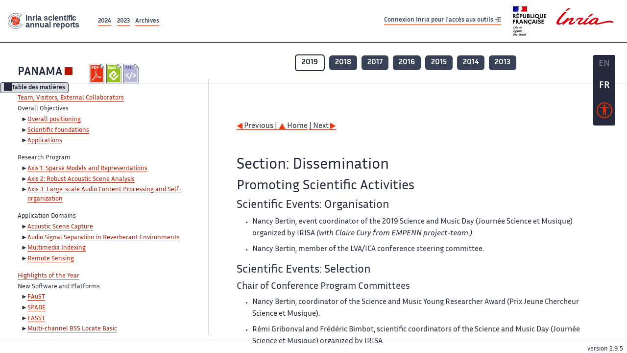

--- FILE ---
content_type: text/html; charset=UTF-8
request_url: https://radar.inria.fr/report/2019/panama/uid137.html
body_size: 7036
content:
<!DOCTYPE html>
<html lang="fr">
	<head>
		<meta charset="UTF-8">
		<title>
			 PANAMA - 2019  - Rapport annuel d'activité 		</title>
		<meta name="viewport" content="width=device-width, initial-scale=1">
		<meta name="description" content="">
		<meta property="og:url" content="">
		<meta name="author" content="">
		<meta name="Keywords" content="">
		<meta name="Robots" content="">
					<link rel="shorticut icon" href="/images/favicon.ico">
			<link rel="stylesheet" href="/fonts/InriaSansWeb/fonts.css"/>
			<link rel="stylesheet" href="/build/app.c98f9684.css">
			<link rel="stylesheet" href="/build/accessconfig-css.d2939d14.css">

							<script src="/build/runtime.c74bae4c.js" defer></script><script src="/build/450.50132919.js" defer></script><script src="/build/625.5c116b42.js" defer></script><script src="/build/760.5f177bf5.js" defer></script><script src="/build/585.4025f623.js" defer></script><script src="/build/app.9d54d9e5.js" defer></script>
			<script src="/build/177.e6786253.js" defer></script><script src="/build/accessconfig-js.583128eb.js" defer></script>
				    <!-- extra head for year 2019-->
    <script id="MathJax-script" defer src="https://cdn.jsdelivr.net/npm/mathjax@3/es5/tex-mml-chtml.js"></script>
    <script src="/build/hide-button.536b20e4.js" defer></script>
            <link rel="stylesheet" href="/build/raweb.b7cc174e.css">
        <!-- end extra head -->

	</head>
	<body id="body">

		<nav role="navigation" id="nav-quick-access">
    <ul class="list-unstyled">
        <li><a class="quick-access-link" href="#main-content">Contenu principal</a></li>
        <li><a class="quick-access-link" href="/sitemap">Plan du site</a></li>
        <li><a class="quick-access-link" href="/accessibilite">Accessibilité</a></li>
        <li><a class="quick-access-link" href="/search">Rechercher</a></li>
    </ul>
</nav>

		<div id="settings" class="d-flex flex-column">
                        <a id= "change-to-lang" title=" EN: utiliser la langue anglaise"
               href="/change-locale/en"
               class=" text-decoration-none border-0  fs-19px">
                <span class="fw-bold  text-secondary ">EN</span>
            </a>
                                <span id= "current-lang" class="current-lang fw-bold  text-white text-decoration-none border-0  fs-19px"
                  title="Langue actuelle fr">FR</span>
                <div id="accessconfig" data-accessconfig-buttonname="Paramètres d&#039;accessibilité"
         data-accessconfig-params='{ "Prefix" : "a42-ac", "ContainerClass" : "","ModalCloseButton" : "","ModalTitle" : "","FormFieldset" : "","FormFieldsetLegend" : "","FormRadio" : "", "Justification": false, "Contrast": false}'>
        <button title="Accessibilité" class="bg-transparent border-0 "
                data-accessconfig-button="true">
            <i aria-hidden="true"  class="bi bi-universal-access-circle a11y-icon"></i>
        </button>
    </div>
</div>
		<div id="radar-rex-app">
			<nav role="navigation" id="nav-quick-access">
    <ul class="list-unstyled">
        <li><a class="quick-access-link" href="#main-content">Contenu principal</a></li>
        <li><a class="quick-access-link" href="/sitemap">Plan du site</a></li>
        <li><a class="quick-access-link" href="/accessibilite">Accessibilité</a></li>
        <li><a class="quick-access-link" href="/search">Rechercher</a></li>
    </ul>
</nav>

			<div id="settings" class="d-flex flex-column">
                        <a id= "change-to-lang" title=" EN: utiliser la langue anglaise"
               href="/change-locale/en"
               class=" text-decoration-none border-0  fs-19px">
                <span class="fw-bold  text-secondary ">EN</span>
            </a>
                                <span id= "current-lang" class="current-lang fw-bold  text-white text-decoration-none border-0  fs-19px"
                  title="Langue actuelle fr">FR</span>
                <div id="accessconfig" data-accessconfig-buttonname="Paramètres d&#039;accessibilité"
         data-accessconfig-params='{ "Prefix" : "a42-ac", "ContainerClass" : "","ModalCloseButton" : "","ModalTitle" : "","FormFieldset" : "","FormFieldsetLegend" : "","FormRadio" : "", "Justification": false, "Contrast": false}'>
        <button title="Accessibilité" class="bg-transparent border-0 "
                data-accessconfig-button="true">
            <i aria-hidden="true"  class="bi bi-universal-access-circle a11y-icon"></i>
        </button>
    </div>
</div>
			<div class="d-flex flex-column align-items-stretch wrapper">
				<header>
					<nav role="navigation" class="navbar navbar-expand-lg navbar-light bg-white border-top-0 border-end-0 border-start-0 navbarHtmlContent navbar-desktop-nav">
	<div class="container-fluid">
		<a class="navbar-brand border-white navbar-brand-link" href="/" title="Page d&#039;accueil - Rapports scientifiques annuels Inria"><img lang="en" src="/build/images/REx_icon.svg" class="logoRexRadarExploitation" alt="Inria scientific annual reports"></a>
		<button id="offcanvas-main-menu-button" class="navbar-toggler shadow-none btn-navbar-toogler border-white" data-bs-toggle="offcanvas" data-bs-target="#offcanvas-main-menu" title="Voir le menu" aria-controls="offcanvas-main-menu">
			<span class="navbar-toggler-icon"></span>
		</button>

		<div class="collapse navbar-collapse">
			<ul class="navbar-nav me-auto mb-2 mb-lg-0 d-flex flex-row archive-list-year">
                   <li class="nav-item mt-3">
            <a class="fw-bold nav-link underlineHref"
               href="/archive/2024"
               title="2024 annual reports">
                2024
            </a>
        </li>
             
              
                   <li class="nav-item mt-3">
            <a class="fw-bold nav-link underlineHref"
               href="/archive/2023"
               title="2023 annual reports">
                2023
            </a>
        </li>
             
              
        <li class="nav-item mt-3">
        <a class="nav-link fw-bold underlineHref" href="/archives"
           title="Toutes les archives">
            Archives        </a>
    </li>
</ul>
										<a id="login-link" href="/casauth" class="underlineHref fw-bold mb-4 me-4 navbar-brand mt-3 tools-link">
					Connexion Inria pour l&#039;accès aux outils
					<i aria-hidden="true" class="bi bi-box-arrow-in-right"></i>
				</a>
						<a class="navbar-brand logo-inria" href="https://www.inria.fr/fr" target="_blank">
				<img src="/images/RF-Inria_Logo_RVB.png" class="logoInria img-fluid" alt="Logo République Française Liberté Egalité Fraternité Inria">
			</a>
		</div>


	</div>
</nav>
<nav role="navigation" class="offcanvas offcanvas-start" data-bs-scroll="true" tabindex="-1" id="offcanvas-main-menu" aria-label="Main navigation">
	<div class="offcanvas-header">
		<a class="navbar-brand border-white" href="/" title="Page d&#039;accueil - Rapports scientifiques annuels Inria"><img src="/build/images/REx_icon.svg" lang="en" class="logoRexRadarExploitation" alt="Rapports annuels scientifique Inria"></a>
		<a target="_blank" href="https://www.inria.fr/fr" class="border-white fw-bold color-gris-fonce logo-inria" title="Inria home page}">
                        <img src="/images/RF-Inria_Logo_RVB.png" class="logoInria" alt="Inria">

        </a>
	</div>
	<div class="offcanvas-body">
		<ul class="list-group list-group-flush">
							<li class="list-group-item color-gris-fonce mt-2">
					<a href="/casauth" class="btn btn-primary shadow-none btn-sm w-100 border-0 bg-color-gris-fonce">
						Connexion Inria pour l&#039;accès aux outils
						<i aria-hidden="true" class="bi bi-box-arrow-in-right"></i>
					</a>
				</li>
						<li class="list-group-item fw-bold color-gris-fonce">
				<button data-bs-toggle="collapse" class="btn btn-light" data-bs-target="#ra-explanation-in-menu" aria-expanded="false" aria-controls="ra-explanation-in-menu">À propos des rapports d'activité					<i class="bi bi-chevron-down float-end mt-1 ms-3"></i>
				</button>

				<div class="collapse" id="ra-explanation-in-menu">
					<p class="p-2">
						Les équipes de recherche d&#039;Inria produisent un rapport d&#039;activité annuel présentant leurs activités et leurs résultats de l&#039;année. Ces rapports incluent les membres de l&#039;équipe, le programme scientifique, le logiciel développé par l&#039;équipe et les nouveaux résultats de l&#039;année. Le rapport décrit également les subventions, les contrats et les activités de diffusion et d&#039;enseignement. Enfin, le rapport donne la liste des publications de l&#039;année.					</p>
				</div>
			</li>
			<li class="list-group-item fw-bold color-gris-fonce">
				<button data-bs-toggle="collapse" class="btn btn-light" data-bs-target="#list-archive-mobile-menu" aria-expanded="false" aria-controls="list-archive-mobile-menu">Accès aux archives des rapports					<i class="bi bi-chevron-down float-end mt-1 ms-3"></i>
				</button>
			</li>
			<li class="collapse list-group-item " id="list-archive-mobile-menu">
				<div class="d-flex flex-wrap text-center year-short-list">
											<a class="nav-link fw-bold border-white color-rouge-fonce" href="/archive/2024" title="Rapports annuels 2024">
							2024
						</a>
											<a class="nav-link fw-bold border-white color-rouge-fonce" href="/archive/2023" title="Rapports annuels 2023">
							2023
						</a>
											<a class="nav-link fw-bold border-white color-rouge-fonce" href="/archive/2022" title="Rapports annuels 2022">
							2022
						</a>
											<a class="nav-link fw-bold border-white color-rouge-fonce" href="/archive/2021" title="Rapports annuels 2021">
							2021
						</a>
											<a class="nav-link fw-bold border-white color-rouge-fonce" href="/archive/2020" title="Rapports annuels 2020">
							2020
						</a>
									</div>
				<div class="list-group-item color-gris-fonce mt-2">
					<a href="/archives" class="fw-bold border-white color-gris-fonce">Toutes les archives</a>
				</div>
			</li>

						<li class="list-group-item color-gris-fonce mt-2">
				<a href="/sitemap" class="border-white fw-bold color-gris-fonce">Plan du site</a>
			</li>
			<li class="list-group-item color-gris-fonce mt-2">
				<a href="/mentions-legales" class="border-white fw-bold color-gris-fonce">Mentions légales</a>
			</li>
			<li class="list-group-item color-gris-fonce mt-2">
				<a href="/accessibilite" class="border-white fw-bold color-gris-fonce">Accessibilité
					- non
					                    conforme</a>
			</li>
			<li class="list-group-item mt-2">
				<div id="accessconfig-mobile" data-accessconfig-buttonname="Paramètres d’accessibilité" data-accessconfig-params='{ "Prefix" : "a42-ac", "ContainerClass" : "","ModalCloseButton" : "","ModalTitle" : "","FormFieldset" : "","FormFieldsetLegend" : "","FormRadio" : ""}'>
					<button class="bg-transparent border-0 fw-bold color-gris-fonce " data-accessconfig-button="true">
						<i aria-hidden="true" class="bi bi-universal-access-circle a11y-icon"></i>
						Paramètres d&#039;accessibilité
					</button>
				</div>

			</li>
			<li class="list-group-item fw-bold color-gris-fonce mt-2">
				<div class="d-flex flex-wrap justify-content-between">
																		<a href="/change-locale/en" class="text-decoration-none border-0" title="">
								<p class="fw-bold  color-rouge-fonce ">FRANCAIS</p>
							</a>
							|
							<a href="/change-locale/en" class="text-decoration-none border-0" title="Traduire en Anglais">
								<p class="fw-bold  color-rouge-fonce  float-end me-3">ANGLAIS</p>
							</a>
																										</div>

			</li>
		</ul>
	</div>
</nav>
									</header>
								<main id="main-content" class="scrollable-zone">     <div id="report-header" class="container-fluid hidden-in-mobile-view report-header">
        <div id="report-info-wrapper" class="row">
            <div class="col-lg-4">
                <div class="report-links">
                    <a href="https://inria.fr/en/panama" class="fw-bold border-white link-to-team-site"
                       lang="fr" target="_blank"
                       title="Site web de l&#039;équipe PANAMA">PANAMA</a>
                    <section
        class="report-document-section"
     aria-label="Documents du rapport panama 2019"
     title="Documents du rapport panama 2019">
    <ul class="document-list">
                                            <li>
                    <a href="/rapportsactivite/RA2019/panama/panama.pdf" target="_blank"  title="version PDF" class="border-white">
                        <img src="/images/Pdf_picto_x2.png"
                             alt="version PDF"
                             class="picto-document me-1">
                    </a>
                </li>
                                                                                    <li>
                    <a href="/rapportsactivite/RA2019/panama/panama.epub"
                       title="Version ePub"
                       class="border-white">
                        <img src=" /images/Epub_picto_x2.png"
                             alt="Version ePub" class="picto-document me-1">
                    </a>
                </li>
                                                                                                                                <li>
                    <a href="/rapportsactivite/RA2019/panama/panama.xml" target="_blank" title="Version XML"
                       class="border-white">
                        <img src="/images/Xml_picto_x2.png"
                             alt="Version XML" class="picto-document me-1">
                    </a>
                </li>
                        </ul>
</section>


                </div>
            </div>
            <div class="col">
                    <nav role='navigation'
         class="text-center report-year-list"
         aria-label="Rapports de l&#039;équipe panama par année">
        <ul class="list-unstyled">
                                                <li class="selected-year d-inline-flex" title="panama 2019: année sélectionnée">
                        <span class="border-0 fw-bold text-decoration-none">2019</span>
                    </li>
                                                                <li class="unselected-year d-inline-flex">
                        <a href="/report/2018/panama" title="2018 (nouvel onglet) "
                           class="text-white border-0 fw-bold text-decoration-none" target="_blank">2018</a>
                    </li>
                                                                <li class="unselected-year d-inline-flex">
                        <a href="/report/2017/panama" title="2017 (nouvel onglet) "
                           class="text-white border-0 fw-bold text-decoration-none" target="_blank">2017</a>
                    </li>
                                                                <li class="unselected-year d-inline-flex">
                        <a href="/report/2016/panama" title="2016 (nouvel onglet) "
                           class="text-white border-0 fw-bold text-decoration-none" target="_blank">2016</a>
                    </li>
                                                                <li class="unselected-year d-inline-flex">
                        <a href="/report/2015/panama" title="2015 (nouvel onglet) "
                           class="text-white border-0 fw-bold text-decoration-none" target="_blank">2015</a>
                    </li>
                                                                <li class="unselected-year d-inline-flex">
                        <a href="/report/2014/panama" title="2014 (nouvel onglet) "
                           class="text-white border-0 fw-bold text-decoration-none" target="_blank">2014</a>
                    </li>
                                                                <li class="unselected-year d-inline-flex">
                        <a href="/report/2013/panama" title="2013 (nouvel onglet) "
                           class="text-white border-0 fw-bold text-decoration-none" target="_blank">2013</a>
                    </li>
                                    </ul>
    </nav>

            </div>
        </div>
    </div>
    <span id="button-toggle-toc-wrapper" class="hidden-in-mobile-view">
            <button id="button-toggle-toc"
                    class="hide-button btn shadow-none btn-sm"
                    data-element-id="ra-toc"
                    data-initial-state="open"
                    data-open-title="Table des matières"
                    data-aria-label-open="Ouvrir la table des matières"
                    data-close-title="Table des matières"
                    data-aria-label-close="Fermer la table des matières"
            ></button>
        </span>

        <div id="toc-in-mobile-view"
     class="show-in-mobile-view">
    <div class="d-flex flex-wrap justify-content-between ">
        <h5 class="mt-2"><a href="http://team.inria.fr/panama" class="fw-bold border-white"
                            title="Site web de l&#039;équipe panama%"
                            target="_blank">PANAMA - 2019 </a></h5>
        <nav role="navigation" aria-label="Accès au sommaire">
            <button class="btn btn-danger btn-sm shadow-none bg-transparent text-dark float-end fw-bold mt-1 border-2 rounded border-color-orange-inria"
                    data-bs-toggle="offcanvas" data-bs-target="#mobile-menu-html-content"

                    aria-controls="mobile-menu-html-content">Sommaire</button>
        </nav>
    </div>
    <div class="offcanvas offcanvas-end"
         aria-label="Table des matières"
         tabindex="-1"
         id="mobile-menu-html-content">
        <div class="offcanvas-header">
            <h5 lang="fr"><a href="http://team.inria.fr/panama" class="fw-bold border-white"
                                                   title="Site web de l&#039;équipe panama%"
                                                   target="_blank">PANAMA - 2019 </a>
            </h5>
            <button type="button" class="btn-close text-reset" data-bs-dismiss="offcanvas"
                    aria-label="Fermer"></button>
        </div>
        <div class="offcanvas-body">
            <div class="tdmdiv">
      <div class="logo">
        <a href="http://www.inria.fr">
          <img alt="Inria" src="/rapportsactivite/RA2019/panama/../static/img/icons/logo_INRIA-coul.jpg" style="align:bottom; border:none"></img>
        </a>
      </div>
      <div class="TdmEntry">
        <div class="tdmentete">
          <a href="uid0.html">Project-Team Panama</a>
        </div>
        <span>
          <a href="uid1.html">Team, Visitors, External Collaborators</a>
        </span>
      </div>
      <div class="TdmEntry">Overall Objectives<ul><li><a href="./uid3.html">Overall positioning</a></li><li><a href="./uid4.html">Scientific foundations</a></li><li><a href="./uid8.html">Applications</a></li></ul></div>
      <div class="TdmEntry">Research Program<ul><li><a href="uid10.html&#xA;&#x9;&#x9;  ">Axis 1: Sparse Models and Representations</a></li><li><a href="uid13.html&#xA;&#x9;&#x9;  ">Axis 2: Robust Acoustic Scene Analysis</a></li><li><a href="uid17.html&#xA;&#x9;&#x9;  ">Axis 3: Large-scale Audio Content Processing and Self-organization</a></li></ul></div>
      <div class="TdmEntry">Application Domains<ul><li><a href="uid21.html&#xA;&#x9;&#x9;  ">Acoustic Scene Capture</a></li><li><a href="uid22.html&#xA;&#x9;&#x9;  ">Audio Signal Separation in Reverberant Environments</a></li><li><a href="uid23.html&#xA;&#x9;&#x9;  ">Multimedia Indexing</a></li><li><a href="uid24.html&#xA;&#x9;&#x9;  ">Remote Sensing</a></li></ul></div>
      <div class="TdmEntry">
        <a href="./uid26.html">Highlights of the Year</a>
      </div>
      <div class="TdmEntry">New Software and Platforms<ul><li><a href="uid30.html&#xA;&#x9;&#x9;  ">FAuST</a></li><li><a href="uid35.html&#xA;&#x9;&#x9;  ">SPADE</a></li><li><a href="uid40.html&#xA;&#x9;&#x9;  ">FASST</a></li><li><a href="uid44.html&#xA;&#x9;&#x9;  ">Multi-channel BSS Locate Basic</a></li><li><a href="uid48.html&#xA;&#x9;&#x9;  ">VoiceHome-2</a></li></ul></div>
      <div class="TdmEntry">New Results<ul><li><a href="uid53.html&#xA;&#x9;&#x9;  ">Sparse Representations, Inverse Problems, and Dimension Reduction</a></li><li><a href="uid60.html&#xA;&#x9;&#x9;  ">Emerging activities on high-dimensional learning with neural networks</a></li><li><a href="uid61.html&#xA;&#x9;&#x9;  ">Emerging activities on Nonlinear Inverse Problems </a></li><li><a href="uid63.html&#xA;&#x9;&#x9;  ">Source Localization and Separation</a></li><li><a href="uid67.html&#xA;&#x9;&#x9;  ">Towards comprehensive audio scene analysis</a></li><li><a href="uid70.html&#xA;&#x9;&#x9;  ">Music Content Processing and Information Retrieval</a></li></ul></div>
      <div class="TdmEntry">Partnerships and Cooperations<ul><li><a href="uid78.html&#xA;&#x9;&#x9;  ">National Initiatives</a></li><li><a href="uid128.html&#xA;&#x9;&#x9;  ">International Initiatives</a></li><li><a href="uid131.html&#xA;&#x9;&#x9;  ">International Research Visitors</a></li></ul></div>
      <div class="TdmEntry">Dissemination<ul><li class="tdmActPage"><a href="uid137.html&#xA;&#x9;&#x9;  ">Promoting Scientific Activities</a></li><li><a href="uid172.html&#xA;&#x9;&#x9;  ">Teaching</a></li><li><a href="uid184.html&#xA;&#x9;&#x9;  ">Popularization</a></li></ul></div>
      <div class="TdmEntry">
        <div>Bibliography</div>
      </div>
      <div class="TdmEntry">
        <ul>
          <li>
            <a href="bibliography.html" id="tdmbibentmajor">Major publications</a>
          </li>
          <li>
            <a href="bibliography.html#year" id="tdmbibentyear">Publications of the year</a>
          </li>
          <li>
            <a href="bibliography.html#References" id="tdmbibentfoot">References in notes</a>
          </li>
        </ul>
      </div>
    </div>
        </div>
    </div>
</div>
    <div class="show-in-mobile-view">
            <nav role='navigation'
         class="text-center report-year-list"
         aria-label="Rapports de l&#039;équipe panama par année">
        <ul class="list-unstyled">
                                                <li class="selected-year d-inline-flex" title="panama 2019: année sélectionnée">
                        <span class="border-0 fw-bold text-decoration-none">2019</span>
                    </li>
                                                                <li class="unselected-year d-inline-flex">
                        <a href="/report/2018/panama" title="2018 (nouvel onglet) "
                           class="text-white border-0 fw-bold text-decoration-none" target="_blank">2018</a>
                    </li>
                                                                <li class="unselected-year d-inline-flex">
                        <a href="/report/2017/panama" title="2017 (nouvel onglet) "
                           class="text-white border-0 fw-bold text-decoration-none" target="_blank">2017</a>
                    </li>
                                                                <li class="unselected-year d-inline-flex">
                        <a href="/report/2016/panama" title="2016 (nouvel onglet) "
                           class="text-white border-0 fw-bold text-decoration-none" target="_blank">2016</a>
                    </li>
                                                                <li class="unselected-year d-inline-flex">
                        <a href="/report/2015/panama" title="2015 (nouvel onglet) "
                           class="text-white border-0 fw-bold text-decoration-none" target="_blank">2015</a>
                    </li>
                                                                <li class="unselected-year d-inline-flex">
                        <a href="/report/2014/panama" title="2014 (nouvel onglet) "
                           class="text-white border-0 fw-bold text-decoration-none" target="_blank">2014</a>
                    </li>
                                                                <li class="unselected-year d-inline-flex">
                        <a href="/report/2013/panama" title="2013 (nouvel onglet) "
                           class="text-white border-0 fw-bold text-decoration-none" target="_blank">2013</a>
                    </li>
                                    </ul>
    </nav>

        <section
        class="report-document-section"
     aria-label="Documents du rapport panama 2019"
     title="Documents du rapport panama 2019">
    <ul class="document-list">
                                            <li>
                    <a href="/rapportsactivite/RA2019/panama/panama.pdf" target="_blank"  title="version PDF" class="border-white">
                        <img src="/images/Pdf_picto_x2.png"
                             alt="version PDF"
                             class="picto-document me-1">
                    </a>
                </li>
                                                                                    <li>
                    <a href="/rapportsactivite/RA2019/panama/panama.epub"
                       title="Version ePub"
                       class="border-white">
                        <img src=" /images/Epub_picto_x2.png"
                             alt="Version ePub" class="picto-document me-1">
                    </a>
                </li>
                                                                                                                                <li>
                    <a href="/rapportsactivite/RA2019/panama/panama.xml" target="_blank" title="Version XML"
                       class="border-white">
                        <img src="/images/Xml_picto_x2.png"
                             alt="Version XML" class="picto-document me-1">
                    </a>
                </li>
                        </ul>
</section>


    </div>

        

    <div class="container-fluid" id="report-content" lang="en">
        <div class="row">
            <div id="ra-toc" class="col-lg-4 left-column">


                <div class="content-html-sidebar">
                    <div class="tdmdiv">
      <div class="logo">
        <a href="http://www.inria.fr">
          <img alt="Inria" src="/rapportsactivite/RA2019/panama/../static/img/icons/logo_INRIA-coul.jpg" style="align:bottom; border:none"></img>
        </a>
      </div>
      <div class="TdmEntry">
        <div class="tdmentete">
          <a href="uid0.html">Project-Team Panama</a>
        </div>
        <span>
          <a href="uid1.html">Team, Visitors, External Collaborators</a>
        </span>
      </div>
      <div class="TdmEntry">Overall Objectives<ul><li><a href="./uid3.html">Overall positioning</a></li><li><a href="./uid4.html">Scientific foundations</a></li><li><a href="./uid8.html">Applications</a></li></ul></div>
      <div class="TdmEntry">Research Program<ul><li><a href="uid10.html&#xA;&#x9;&#x9;  ">Axis 1: Sparse Models and Representations</a></li><li><a href="uid13.html&#xA;&#x9;&#x9;  ">Axis 2: Robust Acoustic Scene Analysis</a></li><li><a href="uid17.html&#xA;&#x9;&#x9;  ">Axis 3: Large-scale Audio Content Processing and Self-organization</a></li></ul></div>
      <div class="TdmEntry">Application Domains<ul><li><a href="uid21.html&#xA;&#x9;&#x9;  ">Acoustic Scene Capture</a></li><li><a href="uid22.html&#xA;&#x9;&#x9;  ">Audio Signal Separation in Reverberant Environments</a></li><li><a href="uid23.html&#xA;&#x9;&#x9;  ">Multimedia Indexing</a></li><li><a href="uid24.html&#xA;&#x9;&#x9;  ">Remote Sensing</a></li></ul></div>
      <div class="TdmEntry">
        <a href="./uid26.html">Highlights of the Year</a>
      </div>
      <div class="TdmEntry">New Software and Platforms<ul><li><a href="uid30.html&#xA;&#x9;&#x9;  ">FAuST</a></li><li><a href="uid35.html&#xA;&#x9;&#x9;  ">SPADE</a></li><li><a href="uid40.html&#xA;&#x9;&#x9;  ">FASST</a></li><li><a href="uid44.html&#xA;&#x9;&#x9;  ">Multi-channel BSS Locate Basic</a></li><li><a href="uid48.html&#xA;&#x9;&#x9;  ">VoiceHome-2</a></li></ul></div>
      <div class="TdmEntry">New Results<ul><li><a href="uid53.html&#xA;&#x9;&#x9;  ">Sparse Representations, Inverse Problems, and Dimension Reduction</a></li><li><a href="uid60.html&#xA;&#x9;&#x9;  ">Emerging activities on high-dimensional learning with neural networks</a></li><li><a href="uid61.html&#xA;&#x9;&#x9;  ">Emerging activities on Nonlinear Inverse Problems </a></li><li><a href="uid63.html&#xA;&#x9;&#x9;  ">Source Localization and Separation</a></li><li><a href="uid67.html&#xA;&#x9;&#x9;  ">Towards comprehensive audio scene analysis</a></li><li><a href="uid70.html&#xA;&#x9;&#x9;  ">Music Content Processing and Information Retrieval</a></li></ul></div>
      <div class="TdmEntry">Partnerships and Cooperations<ul><li><a href="uid78.html&#xA;&#x9;&#x9;  ">National Initiatives</a></li><li><a href="uid128.html&#xA;&#x9;&#x9;  ">International Initiatives</a></li><li><a href="uid131.html&#xA;&#x9;&#x9;  ">International Research Visitors</a></li></ul></div>
      <div class="TdmEntry">Dissemination<ul><li class="tdmActPage"><a href="uid137.html&#xA;&#x9;&#x9;  ">Promoting Scientific Activities</a></li><li><a href="uid172.html&#xA;&#x9;&#x9;  ">Teaching</a></li><li><a href="uid184.html&#xA;&#x9;&#x9;  ">Popularization</a></li></ul></div>
      <div class="TdmEntry">
        <div>Bibliography</div>
      </div>
      <div class="TdmEntry">
        <ul>
          <li>
            <a href="bibliography.html" id="tdmbibentmajor">Major publications</a>
          </li>
          <li>
            <a href="bibliography.html#year" id="tdmbibentyear">Publications of the year</a>
          </li>
          <li>
            <a href="bibliography.html#References" id="tdmbibentfoot">References in notes</a>
          </li>
        </ul>
      </div>
    </div>
                </div>
            </div>
            <div id="ra-content" class="col-lg main-column scrollable-zone mt-3">
                <div class="content-report d-flex flex-column mt-1 ps-4 pe-4">
                    <div class="report-content">
                        <div id="main">
      
      
      <br></br>
      <div class="bottomNavigation">
        <div class="tail_aucentre">
          <a accesskey="P" href="./uid131.html"><img alt="previous" src="/rapportsactivite/RA2019/panama/../static/img/icons/previous_motif.jpg" style="align:bottom; border:none"></img> Previous | </a>
          <a accesskey="U" href="./uid0.html"><img alt="up" src="/rapportsactivite/RA2019/panama/../static/img/icons/up_motif.jpg" style="align:bottom; border:none"></img>  Home</a>
          <a accesskey="N" href="./uid172.html"> | Next <img alt="next" src="/rapportsactivite/RA2019/panama/../static/img/icons/next_motif.jpg" style="align:bottom; border:none"></img></a>
        </div>
        <br></br>
      </div>
      <div id="textepage">
        
        <h2>Section: 
      Dissemination</h2>
        <h3 class="titre3">Promoting Scientific Activities</h3>
        <a name="uid138"></a>
        <h4 class="titre4">Scientific Events: Organisation</h4>
        <ul>
          <li>
            <p class="notaparagraph"><a name="uid139"> </a>Nancy Bertin, event coordinator of the 2019 Science and Music Day (Journée Science et Musique) organized by IRISA <i>(with Claire Cury from EMPENN project-team.)</i></p>
          </li>
          <li>
            <p class="notaparagraph"><a name="uid140"> </a>Nancy Bertin, member of the LVA/ICA conference steering committee.</p>
          </li>
        </ul>
        <a name="uid141"></a>
        <h4 class="titre4">Scientific Events: Selection</h4>
        <a name="uid142"></a>
        <h5 class="titre5">Chair of Conference Program Committees</h5>
        <ul>
          <li>
            <p class="notaparagraph"><a name="uid143"> </a>Nancy Bertin, coordinator of the Science and Music Young Researcher Award (Prix Jeune Chercheur Science et Musique).</p>
          </li>
          <li>
            <p class="notaparagraph"><a name="uid144"> </a>Rémi Gribonval and Frédéric Bimbot, scientific coordinators of the Science and Music Day (Journée Science et Musique) organized by IRISA.</p>
          </li>
        </ul>
        <a name="uid145"></a>
        <h5 class="titre5">Member of Conference Program Committees</h5>
        <ul>
          <li>
            <p class="notaparagraph"><a name="uid146"> </a>Rémi Gribonval, member of the program committee of the GRETSI.</p>
          </li>
        </ul>
        <a name="uid147"></a>
        <h4 class="titre4">Membership of Editorial Boards</h4>
        <ul>
          <li>
            <p class="notaparagraph"><a name="uid148"> </a>Frédéric Bimbot, Editor-in-Chief of the international journal <i>Speech Communication</i>.</p>
          </li>
          <li>
            <p class="notaparagraph"><a name="uid149"> </a>Rémi Gribonval, Associate Editor of the international journal <i>Constructive Approximation</i>.</p>
          </li>
          <li>
            <p class="notaparagraph"><a name="uid150"> </a>Rémi Gribonval, Senior Area Editor of the <i>IEEE Transactions on Signal Processing</i>.</p>
          </li>
          <li>
            <p class="notaparagraph"><a name="uid151"> </a>Nancy Bertin, Guest Editor of a special issue in the international journal <i>IEEE Journal of Selected Topics in Signal Processing</i>.</p>
          </li>
        </ul>
        <a name="uid152"></a>
        <h4 class="titre4">Invited Talks</h4>
        <ul>
          <li>
            <p class="notaparagraph"><a name="uid153"> </a>Jérémy Cohen, invited speaker at workshop "Low Rank Optimization and Applications" (Max Plank Institute for the Mathematics in the Sciences, Leipzig, Germany, April 2019) (<a href="https://www.mis.mpg.de/calendar/conferences/2019/lroa2019.html">https://www.mis.mpg.de/calendar/conferences/2019/lroa2019.html</a>)</p>
          </li>
          <li>
            <p class="notaparagraph"><a name="uid155"> </a>Jérémy Cohen, invited speaker at workshop "AI and Tensor Factorizations" (Santa Fe, USA, September 2019)</p>
          </li>
          <li>
            <p class="notaparagraph"><a name="uid156"> </a>Rémi Gribonval, keynote at SampTA 2019 (Sampling Theory and Applications) in Bordeaux, France.</p>
          </li>
          <li>
            <p class="notaparagraph"><a name="uid157"> </a>Rémi Gribonval, tutorial at Summer School “Sparsity for Physics, Signal and Learning”, Inria Paris, June 2019</p>
          </li>
          <li>
            <p class="notaparagraph"><a name="uid158"> </a>Rémi Gribonval, invited talk at 4TU meeting on “Mathematics of Deep Learning”, Delft University, Nov 2019</p>
          </li>
          <li>
            <p class="notaparagraph"><a name="uid159"> </a>Rémi Gribonval, invited talk at Alan Turing Institute on “Mathematics of Data”, London, May 2019</p>
          </li>
          <li>
            <p class="notaparagraph"><a name="uid160"> </a>Rémi Gribonval, invited talk at GDR ISIS meeting on “Theory of Deep Learning”, Paris, OCt 2019</p>
          </li>
          <li>
            <p class="notaparagraph"><a name="uid161"> </a>Rémi Gribonval, panel session on “Signal processing and AI” at GRETSI 2019, Lille, Aug 2019</p>
          </li>
        </ul>
        <a name="uid162"></a>
        <h4 class="titre4">Scientific Expertise</h4>
        <ul>
          <li>
            <p class="notaparagraph"><a name="uid163"> </a>Rémi Gribonval, vice-president of the Scientific Advisory Board of the Acoustics Research Institute from the Austrian Academy of Sciences in Vienna.</p>
          </li>
          <li>
            <p class="notaparagraph"><a name="uid164"> </a>Frédéric Bimbot, member of the International Advisory Council of ISCA (International Speech Communication Association).</p>
          </li>
          <li>
            <p class="notaparagraph"><a name="uid165"> </a>Frédéric Bimbot, member of the ANR Expert Scientific Committee n°38, dedicated to the Digital Revolution and its relations to Knowledge and Culture.</p>
          </li>
          <li>
            <p class="notaparagraph"><a name="uid166"> </a>Rémi Gribonval, member of the EURASIP Special Area Team (SAT) on Signal and Data Analytics for Machine Learning (SiG-DML) since 2015.</p>
          </li>
        </ul>
        <a name="uid167"></a>
        <h4 class="titre4">Research Administration</h4>
        <ul>
          <li>
            <p class="notaparagraph"><a name="uid168"> </a>Frédéric Bimbot, board member of the GDR MADICS</p>
          </li>
          <li>
            <p class="notaparagraph"><a name="uid169"> </a>Rémi Gribonval, member of the organization committee of the 2019 <a href="http://www.gretsi.fr/prix-de-these.php">GDR ISIS / GRETSI / Club EAA thesis prize in signal and image processing</a>.</p>
          </li>
          <li>
            <p class="notaparagraph"><a name="uid170"> </a>Nancy Bertin, elected member of the “Comité de Centre” at Inria Rennes Bretagne Atlantique research center.</p>
          </li>
          <li>
            <p class="notaparagraph"><a name="uid171"> </a>Nancy Bertin, coordinator of IRISA “Arts, Heritage and Culture crosscutting axis” <i>(with Valérie Gouranton, HYBRID project-team.)</i></p>
          </li>
        </ul>
      </div>
      
      <br></br>
      <div class="bottomNavigation">
        <div class="tail_aucentre">
          <a accesskey="P" href="./uid131.html"><img alt="previous" src="/rapportsactivite/RA2019/panama/../static/img/icons/previous_motif.jpg" style="align:bottom; border:none"></img> Previous | </a>
          <a accesskey="U" href="./uid0.html"><img alt="up" src="/rapportsactivite/RA2019/panama/../static/img/icons/up_motif.jpg" style="align:bottom; border:none"></img>  Home</a>
          <a accesskey="N" href="./uid172.html"> | Next <img alt="next" src="/rapportsactivite/RA2019/panama/../static/img/icons/next_motif.jpg" style="align:bottom; border:none"></img></a>
        </div>
        <br></br>
      </div>
    </div>
                    </div>
                </div>
            </div>
        </div>
    </div>
					</main>
				</div>
				<footer class="p-2 mt-2">
					<div class="d-flex flex-wrap gap-3">
	<nav role="navigation" id="footer-nav" class="flex-grow-1" aria-label="Footer">
		<ul>
			<li><a class="ms-3"href="/sitemap">Plan du site</a></li>
			<li><a class="ms-3"href="/mentions-legales">Mentions légales</a></li>

			<li><a lang="fr" class="ms-3"href="/accessibilite">Accessibilité : partiellement conforme</a></li>
		</ul>
	</nav>

	<p id="product-version" class="ml-auto">version
		2.9.5</p>

</div>
				</footer>
			</div>

		</body>
	</html>
